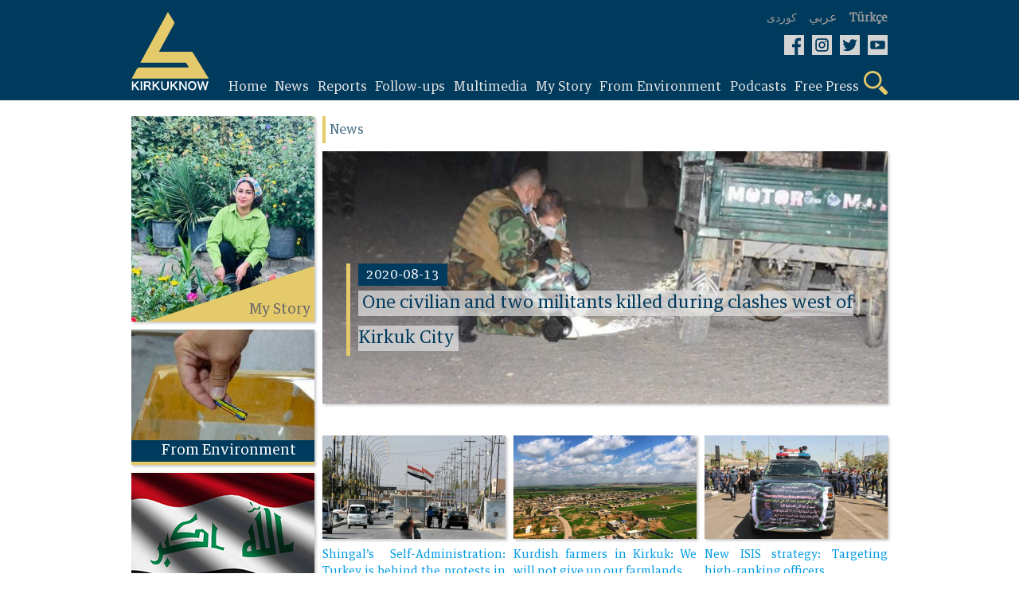

--- FILE ---
content_type: text/html; charset=UTF-8
request_url: https://www.kirkuknow.com/en/news?category=2&page=85
body_size: 6292
content:
<!doctype html>
<html lang="en">
<head>
    <meta charset="utf-8">
    <meta http-equiv="X-UA-Compatible" content="IE=edge">
    <meta name="viewport" content="width=device-width, initial-scale=1">
    <meta name="google-site-verification" content="SxBUCcbEIDZjCmiVyNAkNYgx9M1cBd6cqiTC_l5ASig" />
    <title>Kirkuknow-News</title>
<link rel="alternate" hreflang="english" href="https://www.kirkuknow.com/ar">
<meta property="og:type" content="website">
<meta property="og:title" content="Kirkuknow">


<script type="application/ld+json">{"@context":"https://schema.org","@type":"WebPage"}</script>
    <meta name="robots" content="all">
    <meta property="fb:app_id" content="2143402929323939" />
    <meta property="og:image:type" content="image/jpeg">
    <meta property="og:image:type" content="image/png">
    <meta property="og:image:type" content="image/gif">

    <!-- CSRF Token -->
    <meta name="csrf-token" content="4TcQmXAEHkc6kScbpfgKa8VXykzM2gNJm9e1qqpO">

    <!-- Google tag (gtag.js) -->
    <script async src="https://www.googletagmanager.com/gtag/js?id=G-4DF662968C"></script>
    <script>
        window.dataLayer = window.dataLayer || [];
        function gtag(){dataLayer.push(arguments);}
        gtag('js', new Date());

        gtag('config', 'G-4DF662968C');
    </script>
    <!--Kurdish-and-Arabic-STYLE-->
            <link rel="stylesheet" href="https://www.kirkuknow.com/assets/css/style-english-turkish.css?v7">
        <link rel="stylesheet" href="https://www.kirkuknow.com/assets/css/podcast-en.css?v7">

    
    <link rel="shortcut icon" href="https://www.kirkuknow.com/assets/img/kirkuknow-logo.ico" type="image/x-icon" />
    <!--jquery-->
    <script src="https://ajax.googleapis.com/ajax/libs/jquery/3.3.1/jquery.min.js"></script>
    <script src="https://www.kirkuknow.com/assets/js/jquery.besha.js?v4"></script>




















    <!--image-popup-->
    <link href="https://www.kirkuknow.com/assets/css/lightgallery.css" rel="stylesheet" />
    <link href="https://www.kirkuknow.com/assets/css/gallery.css" rel="stylesheet" />
    <script type="text/javascript">
        $(document).ready(function() {
            $('#lightgallery').lightGallery();
        });

    </script>
    <script src="https://www.kirkuknow.com/assets/js/lightgallery.js"></script>
    <script src="https://www.kirkuknow.com/assets/js/lg-fullscreen.js"></script>
    <script src="https://www.kirkuknow.com/assets/js/lg-thumbnail.js"></script>
    <script src="https://www.kirkuknow.com/assets/js/lg-pager.js"></script>
    <script src="https://www.kirkuknow.com/assets/js/lg-zoom.js"></script>

        <script type="application/ld+json">
        {
            "@context": "https://schema.org",
            "@type": "Organization",
            "name": "Kirkuknow",
            "url": "http://www.kirkuknow.com",
            "sameAs": [
                "https://www.facebook.com/KirkukNowKurdish",
                "https://www.instagram.com/kirkuknow",
                "https://mobile.twitter.com/kirkuknow_dt",
                "https://www.youtube.com/user/kirkuknow"
            ]
        }

    </script>


</head>
</head>
<body>
<div id="fb-root"></div>
<script>
    (function(d, s, id) {
        var js, fjs = d.getElementsByTagName(s)[0];
        if (d.getElementById(id)) return;
        js = d.createElement(s);
        js.id = id;
        js.src = "https://connect.facebook.net/en_US/sdk.js#xfbml=1&version=v3.0";
        fjs.parentNode.insertBefore(js, fjs);
    }(document, 'script', 'facebook-jssdk'));

</script>
<!--header-->

<header>
    <!--search-->
    <div class="Search-header">
        <form method="GET" action="https://www.kirkuknow.com/en/search" accept-charset="UTF-8" class="search-form">
        <div>
            <input type="text" name="str" role="search" placeholder="Search" onfocus="">
        </div>
        </form>
    </div>
    <!--information-->
    <div class="header">
        <!--kirkuknow-logo-->
        <div class="logo">
            <a href="https://www.kirkuknow.com/en" target="_self">
                <img src="https://www.kirkuknow.com/assets/img/kirkuknow-logo-k.svg" alt="KirkukNow-Logo">
            </a>
        </div>
        <div class="infoheader">
            <!--language-->
            <div class="languages">
                                    <a href="https://www.kirkuknow.com/ku" target="_self">
                        <span>كوردی</span>
                    </a>
                                                    <a href="https://www.kirkuknow.com/ar" target="_self">
                        <span style="font-size: 16px">عربي</span>
                    </a>
                                                    <a href="https://www.kirkuknow.com/tr" target="_self">
                        <span class="turkmen">Türkçe</span>
                    </a>
                                            </div>
            <!--Social-icon-->
            <div class="icons">
                <ul>
                    <li> <a href="https://www.facebook.com/Kirkuknow/" target="_blank"><img src="https://www.kirkuknow.com/assets/img/icon/facebook.svg" alt="FB"></a></li>

                    <li><a href="https://www.instagram.com/kirkuknow" target="_blank"><img src="https://www.kirkuknow.com/assets/img/icon/instagram.svg" alt="Instagram"></a></li>

                    <li><a href="https://mobile.twitter.com/kirkuknow_dt" target="_blank"><img src="https://www.kirkuknow.com/assets/img/icon/twitter.svg" alt="Twitter"></a></li>

                    <li><a href="https://www.youtube.com/user/kirkuknow" target="_blank"><img src="https://www.kirkuknow.com/assets/img/icon/youtube.svg" alt="YT"></a></li>

                </ul>
            </div>
            <div class="responsive-menu">
                <!--menu-responsive-->
                <ul>
                    <a href="https://www.kirkuknow.com/en" target="_self">
                        <li>Home</li>
                    </a>
                                        
                                                    <a href="https://www.kirkuknow.com/en/news?category=2" target="_self">
                                <li>News</li>
                            </a>
                                            
                                                    <a href="https://www.kirkuknow.com/en/news?category=3" target="_self">
                                <li>Reports</li>
                            </a>
                                            
                                                    <a href="https://www.kirkuknow.com/en/news?category=5" target="_self">
                                <li>Follow-ups</li>
                            </a>
                                                                <a href="https://www.kirkuknow.com/en/video" target="_self">
                        <li>Video</li>
                    </a>
                    <a href="https://www.kirkuknow.com/en/gallery" target="_self">
                        <li>Photos</li>
                    </a>

                    <a href="https://www.kirkuknow.com/en/myStory" target="_self">
                        <li>My Story</li>
                    </a>
                    <a href="https://www.kirkuknow.com/en/fromPeople" target="_self">
                        <li>From Environment</li>
                    </a>
                                            <a href="https://www.kirkuknow.com/en/transition}" target="_self">
                            <li>Iraq Votes</li>
                        </a>
                                                                                            <a href="https://www.kirkuknow.com/en/freePress?category=10" target="_self">
                                <li>Media Monitoring</li>
                            </a>
                                                    <a href="https://www.kirkuknow.com/en/freePress?category=11" target="_self">
                                <li>Media Development</li>
                            </a>
                                                            </ul>
                <!--responsive-icon-->
                <span id="responsive-menu">
                        <img src="https://www.kirkuknow.com/assets/img/icon/menu.svg" alt="">
                    </span>
                <!--search-icon-->
                <span class="search-menu">
                        <img src="https://www.kirkuknow.com/assets/img/icon/search.svg" alt="">
                    </span>
            </div>
            <!--menu-->
            <nav>
                <ul>
                    <a href="https://www.kirkuknow.com/en" target="_self">
                        <li>Home</li>
                    </a>
                                        
                                                    <a href="https://www.kirkuknow.com/en/news?category=2" target="_self">
                                <li>News</li>
                            </a>
                                            
                                                    <a href="https://www.kirkuknow.com/en/news?category=3" target="_self">
                                <li>Reports</li>
                            </a>
                                            
                                                    <a href="https://www.kirkuknow.com/en/news?category=5" target="_self">
                                <li>Follow-ups</li>
                            </a>
                                                                <a href="#" target="_self">
                        <li id="t-menu">
                            Multimedia
                        </li>

                    </a>
                    <div class="sub-menu" id="submenu">
                        <a href="https://www.kirkuknow.com/en/video" target="_self">
                            Video
                        </a>
                        <a href="https://www.kirkuknow.com/en/gallery" target="_self">
                            Photos
                        </a>
                    </div>
                    <a href="https://www.kirkuknow.com/en/myStory" target="_self">
                        <li>My Story</li>
                    </a>
                    <a href="https://www.kirkuknow.com/en/fromPeople" target="_self">
                        <li>From Environment</li>
                    </a>
                    <a href="https://www.kirkuknow.com/en/podcast" target="_self">
                        <li>Podcasts</li>
                    </a>
                                            <a href="#" target="_self">
                            <li id="t-menu2">
                                Free Press
                            </li>

                        </a>
                        <div class="sub-menu2" id="submenu2">
                                                            <a href="https://www.kirkuknow.com/en/freePress?category=10" target="_self">
                                    Media Monitoring
                                </a>
                                                            <a href="https://www.kirkuknow.com/en/freePress?category=11" target="_self">
                                    Media Development
                                </a>
                                                    </div>
                    
                    <a href="#" target="_self">
                        <li class="search-menu"><img src="https://www.kirkuknow.com/assets/img/icon/search.svg" alt="Search">
                        </li>
                    </a>
                </ul>
            </nav>
        </div>
    </div>
</header>


    <div class="main">
        
        <section>
            <!--aside-->
            <aside>
            <a href="https://www.kirkuknow.com/en/myStory/257" target="_self">
            <div class="chiroki-mn">
                <figure>
                    <img src="https://www.kirkuknow.com/uploads/thumbs//2022/230x258_rubarqoptapa.jpg" alt="Rubar’s Passion Turned into Profession, Boosting Greenery">
                    <figcaption  id="chiroki-mn-figcaption-t"  id="chiroki-mn-figcaption">My Story</figcaption>
                </figure>
                <div class="tri5">
                </div>
            </div>
        </a>
                <a href="https://www.kirkuknow.com/en/fromPeople/950" target="_self">
            <div class="chiroki-mn">
                <figure>
                    <img src="https://www.kirkuknow.com/uploads/thumbs//2024/230x170_pil-taybat-11.jpg" alt="Penjwen’s Silent Environmental Struggle Nears Defeat">
                    <figcaption  id="chiroki-mn-lakhalkawa-t"  id="chiroki-mn-lakhalkawa">From Environment</figcaption>
                </figure>
            </div>
        </a>
        
    
    
    
    
    
    

    
    
    
    
    
    
    
    
    
    
    
    
    
    
    
    
    
    
    
    <a href="https://www.kirkuknow.com/en/transition" target="_self">
        <div class="chiroki-mn">
            <figure>
                <img src="https://www.kirkuknow.com/assets/img/transition.jpg" alt="Iraq Votes">
                <figcaption  id="chiroki-mn-lakhalkawa-t"  id="chiroki-mn-lakhalkawa">Iraq Votes</figcaption>
            </figure>
        </div>
    </a>
    <!-- Archive -->
        <a href="http://kirkuknow.com/english" target="_blank">
        <div class="archive">
            <figure>
                <img src="https://www.kirkuknow.com/assets/img/bg-archive.png" alt="Archive">
            </figure>
            <figcaption class="archive-text">Previous Website</figcaption>
        </div>
    </a>
    <!-- end Archive -->
            <a href="https://www.kirkuknow.com/uploads/pdf_file/kakai_english.pdf" target="_blank" download>
            <div class="chiroki-mn">
                <figure>
                    <img src="https://www.kirkuknow.com/assets/img/cover-en.jpg" >
                </figure>
            </div>
        </a>
    











































































</aside>

            <article>
                <div>
                    <h1>News</h1>
                </div>
                <div class="list">
                    
                    <a href="https://www.kirkuknow.com/en/news/63029" target="_self">
                        <div class="slide">
                            <figure>
                                <img src="https://www.kirkuknow.com/uploads/thumbs//7/750x335_satuta.jpg" alt="One civilian and two militants killed during clashes west of Kirkuk City">
                                <figcaption>
                                    <span>2020-08-13</span>
                                    <br /><em>
                                        One civilian and two militants killed during clashes west of Kirkuk City
                                    </em>
                                </figcaption>
                            </figure>
                        </div>
                    </a>
                                            <div class="news-list">
                            <a href="https://www.kirkuknow.com/en/news/63020" target="_self">
                                <figure>
                                                                            <figure>
                                            <img src="https://www.kirkuknow.com/uploads/thumbs//21/230x130_bazgay-shngal.jpg" alt="Shingal’s Self-Administration: Turkey is behind the protests in Shingal">
                                        </figure>
                                                                    </figure>
                            </a>
                            <div class="text-news">
                                <a href="https://www.kirkuknow.com/en/news/63020" target="_self">
                                    <h6>Shingal’s Self-Administration: Turkey is behind the protests in Shingal</h6>
                                </a>
                                <a href="https://www.kirkuknow.com/en/news/63020" target="_self">
                                    Members of the Democratic Self-Administration in Shingal stress that Turkey is meddling in Shingal, spreading rumours about PKK and inciting people to...
                                </a>
                            </div>
                        </div>
                                            <div class="news-list">
                            <a href="https://www.kirkuknow.com/en/news/63018" target="_self">
                                <figure>
                                                                            <figure>
                                            <img src="https://www.kirkuknow.com/uploads/thumbs//16/230x130_laylan-1.jpg" alt="Kurdish farmers in Kirkuk: We will not give up our farmlands">
                                        </figure>
                                                                    </figure>
                            </a>
                            <div class="text-news">
                                <a href="https://www.kirkuknow.com/en/news/63018" target="_self">
                                    <h6>Kurdish farmers in Kirkuk: We will not give up our farmlands</h6>
                                </a>
                                <a href="https://www.kirkuknow.com/en/news/63018" target="_self">
                                    Kurdish farmer in Laylan subdistrict say they will not leave their farmlands so that Arabs from elsewhere take over them. They request the governments of...
                                </a>
                            </div>
                        </div>
                                            <div class="news-list">
                            <a href="https://www.kirkuknow.com/en/news/63011" target="_self">
                                <figure>
                                                                            <figure>
                                            <img src="https://www.kirkuknow.com/uploads/thumbs//21/230x130_117644942-987982681678943-1935390387725455323-n.jpg" alt="New ISIS strategy: Targeting high-ranking officers">
                                        </figure>
                                                                    </figure>
                            </a>
                            <div class="text-news">
                                <a href="https://www.kirkuknow.com/en/news/63011" target="_self">
                                    <h6>New ISIS strategy: Targeting high-ranking officers</h6>
                                </a>
                                <a href="https://www.kirkuknow.com/en/news/63011" target="_self">
                                    In attacks attributed to ISIS, in less than 30 days, three senior officers were killed in different areas, the last of which was Kirkuk Province.
The...
                                </a>
                            </div>
                        </div>
                                            <div class="news-list">
                            <a href="https://www.kirkuknow.com/en/news/63002" target="_self">
                                <figure>
                                                                            <figure>
                                            <img src="https://www.kirkuknow.com/uploads/thumbs//16/230x130_camp-12.jpg" alt="Five fire outbreaks in Duhok’s IDP camps within one month">
                                        </figure>
                                                                    </figure>
                            </a>
                            <div class="text-news">
                                <a href="https://www.kirkuknow.com/en/news/63002" target="_self">
                                    <h6>Five fire outbreaks in Duhok’s IDP camps within one month</h6>
                                </a>
                                <a href="https://www.kirkuknow.com/en/news/63002" target="_self">
                                    Five fire outbreaks have occurred and many tents burned down in less than one month in the IDP camps of Duhok.
The most recent was on 10 August, at the...
                                </a>
                            </div>
                        </div>
                                            <div class="news-list">
                            <a href="https://www.kirkuknow.com/en/news/62995" target="_self">
                                <figure>
                                                                            <figure>
                                            <img src="https://www.kirkuknow.com/uploads/thumbs//7/230x130_wene.jpg" alt="Daquq district dotted with pictures of political and military figures">
                                        </figure>
                                                                    </figure>
                            </a>
                            <div class="text-news">
                                <a href="https://www.kirkuknow.com/en/news/62995" target="_self">
                                    <h6>Daquq district dotted with pictures of political and military figures</h6>
                                </a>
                                <a href="https://www.kirkuknow.com/en/news/62995" target="_self">
                                    The streets and alleys of Daquq are covered with pictures of military and political party leaders, while the district has been suffering from deteriorating...
                                </a>
                            </div>
                        </div>
                                            <div class="news-list">
                            <a href="https://www.kirkuknow.com/en/news/62992" target="_self">
                                <figure>
                                                                            <figure>
                                            <img src="https://www.kirkuknow.com/uploads/thumbs//7/230x130_aww.jpg" alt="Kirkuk water shortage issue partially solved">
                                        </figure>
                                                                    </figure>
                            </a>
                            <div class="text-news">
                                <a href="https://www.kirkuknow.com/en/news/62992" target="_self">
                                    <h6>Kirkuk water shortage issue partially solved</h6>
                                </a>
                                <a href="https://www.kirkuknow.com/en/news/62992" target="_self">
                                    “We used to buy water from tankers when there was a water shortage, but our water tanks [at home] now get filled without even using pumps,” said Harem...
                                </a>
                            </div>
                        </div>
                                            <div class="news-list">
                            <a href="https://www.kirkuknow.com/en/news/62990" target="_self">
                                <figure>
                                                                            <figure>
                                            <img src="https://www.kirkuknow.com/uploads/thumbs//7/230x130_campp.jpg" alt="Another IDP camp in Dukok put under quarantine due to COVID-19 outbreak">
                                        </figure>
                                                                    </figure>
                            </a>
                            <div class="text-news">
                                <a href="https://www.kirkuknow.com/en/news/62990" target="_self">
                                    <h6>Another IDP camp in Dukok put under quarantine due to COVID-19 outbreak</h6>
                                </a>
                                <a href="https://www.kirkuknow.com/en/news/62990" target="_self">
                                    Within one week, four COVID-19 infections have been registered so far among IDPs in Duhok.
Three of the cases were at the Bajid Kandala camp in Zakho,...
                                </a>
                            </div>
                        </div>
                                            <div class="news-list">
                            <a href="https://www.kirkuknow.com/en/news/62984" target="_self">
                                <figure>
                                                                            <figure>
                                            <img src="https://www.kirkuknow.com/uploads/thumbs//16/230x130_ezidi-7.jpg" alt="Viyan Dakhil: For how much longer do we have to beg for our citizenship?">
                                        </figure>
                                                                    </figure>
                            </a>
                            <div class="text-news">
                                <a href="https://www.kirkuknow.com/en/news/62984" target="_self">
                                    <h6>Viyan Dakhil: For how much longer do we have to beg for our citizenship?</h6>
                                </a>
                                <a href="https://www.kirkuknow.com/en/news/62984" target="_self">
                                    The Ezidi community complains of marginalization in obtaining government positions, as no Ezidi figure has been granted any position in the government of...
                                </a>
                            </div>
                        </div>
                                            <div class="news-list">
                            <a href="https://www.kirkuknow.com/en/news/62981" target="_self">
                                <figure>
                                                                            <figure>
                                            <img src="https://www.kirkuknow.com/uploads/thumbs//16/230x130_mhamad.jpg" alt="Teacher who was handcuffed to hospital bed rejects tribal settlement offer">
                                        </figure>
                                                                    </figure>
                            </a>
                            <div class="text-news">
                                <a href="https://www.kirkuknow.com/en/news/62981" target="_self">
                                    <h6>Teacher who was handcuffed to hospital bed rejects tribal settlement offer</h6>
                                </a>
                                <a href="https://www.kirkuknow.com/en/news/62981" target="_self">
                                    Muhammas Jabbari, the teacher who was handcuffed to a bed on which his dead wife was still lying, has refused to compromise on his case and rejected offers...
                                </a>
                            </div>
                        </div>
                                            <div class="news-list">
                            <a href="https://www.kirkuknow.com/en/news/62980" target="_self">
                                <figure>
                                                                            <figure>
                                            <img src="https://www.kirkuknow.com/uploads/thumbs//18/230x130_f9a3bcdb-f35b-430c-a21f-9ef488f1020b.png" alt="Three suicides within 24 hours in Kirkuk">
                                        </figure>
                                                                    </figure>
                            </a>
                            <div class="text-news">
                                <a href="https://www.kirkuknow.com/en/news/62980" target="_self">
                                    <h6>Three suicides within 24 hours in Kirkuk</h6>
                                </a>
                                <a href="https://www.kirkuknow.com/en/news/62980" target="_self">
                                    Withing only 24 hours, three suicide cases have been registered by the authorities in Kirkuk Province, two of them in the city of Kirkuk and one in Zab...
                                </a>
                            </div>
                        </div>
                                            <div class="news-list">
                            <a href="https://www.kirkuknow.com/en/news/62973" target="_self">
                                <figure>
                                                                            <figure>
                                            <img src="https://www.kirkuknow.com/uploads/thumbs//16/230x130_ezidi-6.jpg" alt="Fifteen thousand people without masks">
                                        </figure>
                                                                    </figure>
                            </a>
                            <div class="text-news">
                                <a href="https://www.kirkuknow.com/en/news/62973" target="_self">
                                    <h6>Fifteen thousand people without masks</h6>
                                </a>
                                <a href="https://www.kirkuknow.com/en/news/62973" target="_self">
                                    More than 15,000 Ezidis participated in religious ceremonies without following the necessary measures meant to slow down the COVIS-19 outbreak, including...
                                </a>
                            </div>
                        </div>
                                            <div class="news-list">
                            <a href="https://www.kirkuknow.com/en/news/62968" target="_self">
                                <figure>
                                                                            <figure>
                                            <img src="https://www.kirkuknow.com/uploads/thumbs//16/230x130_supa-xanaqi.jpg" alt="Five armed attacks within four days in Khanaqin">
                                        </figure>
                                                                    </figure>
                            </a>
                            <div class="text-news">
                                <a href="https://www.kirkuknow.com/en/news/62968" target="_self">
                                    <h6>Five armed attacks within four days in Khanaqin</h6>
                                </a>
                                <a href="https://www.kirkuknow.com/en/news/62968" target="_self">
                                    Five armed attacks were recorded in the villages of Khanaqin district within only four days, despite the fact that a military operation launched by Iraqi...
                                </a>
                            </div>
                        </div>
                                    </div>
                <!--kak Azad awayi xot delete bka-->
                <div class="row">
                    <div class="col-md-12">
                        <ul class="pagination" role="navigation">
        
                    <li>
                <a href="https://www.kirkuknow.com/en/news?category=2&amp;page=84" rel="prev" aria-label="&laquo; Previous">&lsaquo;</a>
            </li>
        
        
                    
            
            
                                                                        <li><a href="https://www.kirkuknow.com/en/news?category=2&amp;page=1">1</a></li>
                                                                                <li><a href="https://www.kirkuknow.com/en/news?category=2&amp;page=2">2</a></li>
                                                                    
                            <li class="disabled" aria-disabled="true"><span>...</span></li>
            
            
                                
            
            
                                                                        <li><a href="https://www.kirkuknow.com/en/news?category=2&amp;page=82">82</a></li>
                                                                                <li><a href="https://www.kirkuknow.com/en/news?category=2&amp;page=83">83</a></li>
                                                                                <li><a href="https://www.kirkuknow.com/en/news?category=2&amp;page=84">84</a></li>
                                                                                <li class="active" aria-current="page"><span>85</span></li>
                                                                                <li><a href="https://www.kirkuknow.com/en/news?category=2&amp;page=86">86</a></li>
                                                                                <li><a href="https://www.kirkuknow.com/en/news?category=2&amp;page=87">87</a></li>
                                                                                <li><a href="https://www.kirkuknow.com/en/news?category=2&amp;page=88">88</a></li>
                                                                    
                            <li class="disabled" aria-disabled="true"><span>...</span></li>
            
            
                                
            
            
                                                                        <li><a href="https://www.kirkuknow.com/en/news?category=2&amp;page=126">126</a></li>
                                                                                <li><a href="https://www.kirkuknow.com/en/news?category=2&amp;page=127">127</a></li>
                                                        
        
                    <li>
                <a href="https://www.kirkuknow.com/en/news?category=2&amp;page=86" rel="next" aria-label="Next &raquo;">&rsaquo;</a>
            </li>
            </ul>

                    </div>
                </div>
                <!--Pagination-->

            </article>
        </section>
    </div>



<button onclick="topFunction()" id="myBtn" title="Go to top">&uarr;</button>
<div class="f-header">
    <section>
        <div>
            <form class="ajax" action="https://www.kirkuknow.com/en/newsletter" method="post">
                <input type="hidden" name="_token" value="4TcQmXAEHkc6kScbpfgKa8VXykzM2gNJm9e1qqpO">                <div rel="ajax-msg"></div>
                <input type="text" name="email" placeholder="Enter Email">
                <button type="submit" name="action"  value="register">Subscribe</button>
            </form>
        </div>
        <div class="f-icons">
            <ul>
                <li> <a href="https://www.facebook.com/Kirkuknow/" target="_blank"><img src="https://www.kirkuknow.com/assets/img/icon/facebook.svg" alt="FB"></a></li>

                <li><a href="https://www.instagram.com/kirkuknow" target="_blank"><img src="https://www.kirkuknow.com/assets/img/icon/instagram.svg" alt="Instagram"></a></li>

                <li><a href="https://mobile.twitter.com/kirkuknow_dt" target="_blank"><img src="https://www.kirkuknow.com/assets/img/icon/twitter.svg" alt="Twitter"></a></li>

                <li><a href="https://www.youtube.com/user/kirkuknow" target="_blank"><img src="https://www.kirkuknow.com/assets/img/icon/youtube.svg" alt="YT"></a></li>

            </ul>
        </div>
    </section>
</div>
<footer>
    <section>
        <div>
            <artical>
                <div>
                        <span>
                            <a href="https://www.kirkuknow.com/en/news?category=2" target="_self">News</a>
                        </span>
                    <span>
                            <a href="https://www.kirkuknow.com/en/news?category=3" target="_self">Report</a>
                        </span>
                    <span>
                            <a href="https://www.kirkuknow.com/en/news?category=4" target="_self">Follow-ups</a>
                        </span>
                </div>
                <div>
                        <span>
                            <a href="https://www.kirkuknow.com/en/myStory" target="_self">My Story</a>
                        </span>
                    <span>
                            <a href="https://www.kirkuknow.com/en/fromPeople" target="_self">From Environment‌</a>
                        </span>
                    <span>
                            <a href="https://www.kirkuknow.com/en/gallery" target="_self">Photos</a>
                        </span>
                </div>
                <div>
                        <span>
                            <a href="https://www.kirkuknow.com/en/video" target="_self">Video</a>
                        </span>
                    <span>
                            <a href="https://www.kirkuknow.com/en/contactUs" target="_self">Contact</a>
                        </span>
                    <span>
                            <a href="https://www.kirkuknow.com/en/aboutUs" target="_self">About</a>
                        </span>
                </div>
            </artical>
            <em class="partner">
                <img src="https://www.kirkuknow.com/assets/img/partner.png" alt="DW">
            </em>
        </div>
        <div class="map">
            <h2>Territories covered by<br />(KirkukNow)</h2>
            <figure>
                <img src="https://www.kirkuknow.com/assets/img/country.svg" alt="map">
            </figure>
        </div>
    </section>
</footer>
<div class="f-footer">
    <section>
        <div class="copyright">
            <div class="footer-copyrights-logo">
                <a href="https://www.kirkuknow.com/en" target="_self">
                    <img src="https://www.kirkuknow.com/assets/img/logo.png" width="60px" alt="KirkukNow-Logo">
                </a>
            </div>
            <div class="footer-copyright-text">
                <span class="footer-copy-fix">KIRKUKNOW ©Copyright 2021</span><br>
                <span class="footer-copy-txt">All rights reserved</span>
            </div>
        </div>
    </section>
</div>
<script>
    // When the user scrolls down 20px from the top of the document, show the button
    window.onscroll = function() {scrollFunction()};

    function scrollFunction() {
        if (document.body.scrollTop > 20 || document.documentElement.scrollTop > 20) {
            document.getElementById("myBtn").style.display = "block";
        } else {
            document.getElementById("myBtn").style.display = "none";
        }
    }

    // When the user clicks on the button, scroll to the top of the document
    function topFunction() {
        document.body.scrollTop = 0;
        document.documentElement.scrollTop = 0;
    }
</script>
<script src="https://www.kirkuknow.com/assets/js/custom.js"></script>
<script>
    $('.print-preview').click(function(){
        $('.main-details').printElement({
        });
    })
</script>
<script>
    // Get the modal
    var modal = document.getElementById("myModal");

    // Get the button that opens the modal
    var btn = document.getElementById("myBtn");

    // Get the <span> element that closes the modal
    var span = document.getElementsByClassName("close")[0];

    // When the user clicks on the button, open the modal
    window.onload = function() {
        modal.style.display = "block";
    }

    // When the user clicks on <span> (x), close the modal
    span.onclick = function() {
        modal.style.display = "none";
    }

    // When the user clicks anywhere outside of the modal, close it
    window.onclick = function(event) {
        if (event.target == modal) {
            modal.style.display = "none";
        }
    }
</script>
</body>
</html>
